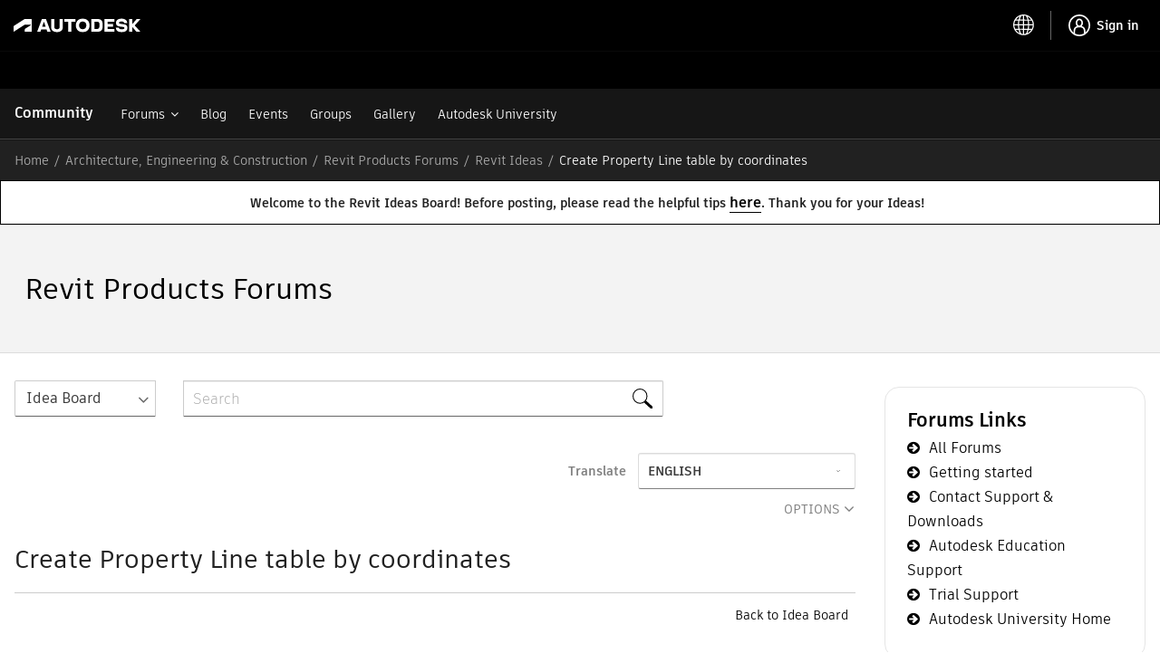

--- FILE ---
content_type: text/html; charset=UTF-8
request_url: https://forums.autodesk.com/t5/revit-ideas/create-property-line-table-by-coordinates/idi-p/6725404
body_size: 1880
content:
<!DOCTYPE html>
<html lang="en">
<head>
    <meta charset="utf-8">
    <meta name="viewport" content="width=device-width, initial-scale=1">
    <title></title>
    <style>
        body {
            font-family: "Arial";
        }
    </style>
    <script type="text/javascript">
    window.awsWafCookieDomainList = [];
    window.gokuProps = {
"key":"AQIDAHjcYu/GjX+QlghicBgQ/7bFaQZ+m5FKCMDnO+vTbNg96AGMf6bGuw9mDE9eyBCEMKniAAAAfjB8BgkqhkiG9w0BBwagbzBtAgEAMGgGCSqGSIb3DQEHATAeBglghkgBZQMEAS4wEQQMmnnQ9WfkpQc3fug0AgEQgDsAQF9NEt2/jo5Sc2Lxq/TmfDUwU2A472D8EU2hY1A6vahKX/mrrKco8Mbrl6Xbf4iRd1Ek87aXuadEDg==",
          "iv":"D5498wE3QgAABvpk",
          "context":"14K+/l2zRb6iOPdNUmkTpTLf0foG45/[base64]/+S7lvtaPFVojtnMRaeE2bJH/t1SGzoBLlP88mYTRofkRC2J7qAA24wvBFOkGiRmIjZEev2+Hdacrsdervm4Xd1JFH/rZ/Z0PZAvUa9bkCN1WDa3CRw=="
};
    </script>
    <script src="https://bc0439715fa6.967eb88d.us-east-2.token.awswaf.com/bc0439715fa6/6e1dbc62f090/c126506cd624/challenge.js"></script>
</head>
<body>
    <div id="challenge-container"></div>
    <script type="text/javascript">
        AwsWafIntegration.saveReferrer();
        AwsWafIntegration.checkForceRefresh().then((forceRefresh) => {
            if (forceRefresh) {
                AwsWafIntegration.forceRefreshToken().then(() => {
                    window.location.reload(true);
                });
            } else {
                AwsWafIntegration.getToken().then(() => {
                    window.location.reload(true);
                });
            }
        });
    </script>
    <noscript>
        <h1>JavaScript is disabled</h1>
        In order to continue, we need to verify that you're not a robot.
        This requires JavaScript. Enable JavaScript and then reload the page.
    </noscript>
</body>
</html>

--- FILE ---
content_type: image/svg+xml
request_url: https://forums.autodesk.com/html/assets/icons.svg?v=14
body_size: 4477
content:
<?xml version="1.0" encoding="UTF-8" standalone="no"?>
<svg xmlns="http://www.w3.org/2000/svg">
	<defs>
		<style>
			svg .rosetta-icon { display: none }
			svg .rosetta-icon:target { display: inline } 
		</style>
	</defs>

	<svg id="icon-down-chevron" class="rosetta-icon" viewBox="0 0 27 15">
		<path fill="#000" d="M26.016 1.3l-.47-.468c-.116-.117-.273-.176-.468-.176s-.371.059-.527.176L13.125 12.316 1.699.832C1.543.715 1.367.656 1.172.656S.82.715.703.832l-.469.469c-.117.117-.175.273-.175.469 0 .195.058.37.175.527L12.598 14.66c.156.117.332.176.527.176s.352-.059.469-.176L25.957 2.297c.156-.156.234-.332.234-.527 0-.196-.078-.352-.234-.47h.059z"/>
	</svg>
	<svg id="icon-gear" class="rosetta-icon" viewBox="0 0 28 30">
		<path fill="#000" d="M27.3 17.27l-1.933-1.114c.117-.937.117-1.875 0-2.812l1.934-1.114c.273-.156.469-.39.586-.703.117-.312.136-.625.058-.937-.664-2.188-1.797-4.121-3.398-5.8-.235-.235-.508-.372-.82-.411-.313-.078-.606-.04-.88.117L20.915 5.61c-.742-.586-1.562-1.054-2.46-1.406V1.977c0-.313-.099-.586-.294-.82-.195-.274-.469-.45-.82-.528-2.227-.547-4.453-.547-6.68 0-.351.078-.625.254-.82.527-.195.235-.293.508-.293.82v2.227c-.899.352-1.719.82-2.461 1.406L5.152 4.496c-.273-.156-.566-.195-.879-.117-.312.039-.585.176-.82.41C1.852 6.47.72 8.402.055 10.59c-.078.313-.059.626.058.938.117.313.313.547.586.704l1.934 1.113c-.117.937-.117 1.875 0 2.812L.699 17.27c-.273.156-.469.39-.586.703-.117.312-.136.625-.058.937.664 2.188 1.797 4.121 3.398 5.8.235.235.508.392.82.47.313.039.606-.02.88-.176l1.933-1.113c.742.586 1.562 1.054 2.46 1.406v2.226c0 .313.099.586.294.82.195.274.469.45.82.528 2.227.547 4.453.547 6.68 0 .351-.078.625-.254.82-.527.195-.235.293-.508.293-.82v-2.227c.899-.352 1.719-.82 2.461-1.406l1.934 1.113c.273.156.566.215.879.176.312-.078.585-.235.82-.47 1.601-1.679 2.734-3.612 3.398-5.8.078-.312.059-.625-.058-.937-.117-.313-.313-.547-.586-.703zm-3.866 5.918l-2.696-1.582c-.82.663-1.484 1.152-1.992 1.464-.469.274-1.191.586-2.168.938v3.164c-1.719.351-3.437.351-5.156 0v-3.164c-.977-.352-1.719-.664-2.227-.938-.468-.273-1.113-.761-1.933-1.465l-2.696 1.582c-1.171-1.328-2.03-2.812-2.578-4.453l2.696-1.582c-.196-1.054-.293-1.855-.293-2.402 0-.547.097-1.348.293-2.402l-2.696-1.582c.547-1.641 1.407-3.125 2.578-4.454l2.696 1.583c.82-.704 1.465-1.192 1.933-1.465.508-.274 1.25-.586 2.227-.938V2.328c1.719-.351 3.437-.351 5.156 0v3.164c.977.352 1.7.664 2.168.938.508.273 1.172.761 1.992 1.465l2.696-1.582c1.171 1.328 2.03 2.812 2.578 4.453l-2.696 1.582c.196 1.054.293 1.855.293 2.402 0 .547-.097 1.348-.293 2.402l2.696 1.582c-.547 1.641-1.407 3.125-2.578 4.453zM14 9.124c-1.563 0-2.89.547-3.984 1.64-1.094 1.094-1.641 2.422-1.641 3.985 0 1.563.547 2.89 1.64 3.984 1.094 1.094 2.422 1.641 3.985 1.641 1.563 0 2.89-.547 3.984-1.64 1.094-1.094 1.641-2.422 1.641-3.985 0-1.563-.547-2.89-1.64-3.984C16.89 9.672 15.562 9.125 14 9.125zm0 9.375c-1.016 0-1.895-.371-2.637-1.113s-1.113-1.621-1.113-2.637.371-1.895 1.113-2.637S12.984 11 14 11s1.895.371 2.637 1.113 1.113 1.621 1.113 2.637-.371 1.895-1.113 2.637S15.016 18.5 14 18.5z"/>
	</svg>
	<svg id="icon-check-mark" class="rosetta-icon" viewBox="0 0 27 21">
		<path fill="#000" d="M24.258 1.14L7.793 17.548l-5.8-5.8c-.118-.157-.274-.235-.47-.235-.195 0-.351.078-.468.234l-.703.645c-.118.156-.176.332-.176.527s.058.352.176.469l6.972 6.972c.156.157.313.235.469.235.195 0 .371-.078.527-.235L25.898 2.781c.118-.117.176-.273.176-.469 0-.195-.058-.37-.176-.527l-.703-.644c-.117-.157-.273-.235-.468-.235-.196 0-.352.078-.47.235z"/>
	</svg>
	<svg id="icon-person" class="rosetta-icon" viewBox="0 0 30 31">
		<path fill="#000" d="M15 2.625c1.172 0 2.266.293 3.281.879 1.016.586 1.817 1.387 2.403 2.402.585 1.016.878 2.11.878 3.282 0 1.171-.293 2.265-.878 3.28-.586 1.016-1.387 1.817-2.403 2.403-1.015.586-2.11.879-3.281.879-1.172 0-2.266-.293-3.281-.879-1.016-.586-1.817-1.387-2.403-2.402-.586-1.016-.879-2.11-.879-3.281 0-1.172.293-2.266.88-3.282.585-1.015 1.386-1.816 2.402-2.402 1.015-.586 2.11-.879 3.281-.879zm7.5 18.75c1.563 0 2.89.547 3.984 1.64 1.094 1.094 1.641 2.422 1.641 3.985v1.875H1.875V27c0-1.563.547-2.89 1.64-3.984 1.094-1.094 2.422-1.641 3.985-1.641 1.21 0 2.188.059 2.93.176.468.078.996.195 1.582.351.468.157.84.254 1.113.293.508.078 1.133.117 1.875.117s1.367-.039 1.875-.117c.273-.039.664-.136 1.172-.293.547-.156 1.055-.273 1.523-.351.742-.117 1.72-.176 2.93-.176zM15 .75c-1.523 0-2.93.39-4.219 1.172-1.289.742-2.324 1.758-3.105 3.047-.742 1.289-1.114 2.695-1.114 4.218 0 1.524.372 2.93 1.114 4.22.781 1.288 1.816 2.323 3.105 3.105 1.29.742 2.696 1.113 4.219 1.113 1.523 0 2.93-.371 4.219-1.113 1.289-.782 2.304-1.817 3.047-3.106.78-1.289 1.172-2.695 1.172-4.219 0-1.523-.391-2.93-1.172-4.218-.743-1.29-1.758-2.305-3.047-3.047C17.929 1.14 16.523.75 15 .75zm7.5 18.75c-1.328 0-2.402.059-3.223.176-.468.078-.996.195-1.582.351-.43.157-.78.254-1.054.293-.43.078-.977.117-1.641.117s-1.21-.039-1.64-.117c-.274-.039-.626-.136-1.055-.293-.586-.156-1.114-.273-1.582-.351-.82-.117-1.914-.176-3.282-.176-1.328 0-2.578.332-3.75.996-1.132.664-2.03 1.582-2.695 2.754C.332 24.383 0 25.633 0 27v1.875c0 .508.176.938.527 1.29.391.39.84.585 1.348.585h26.25c.508 0 .938-.195 1.29-.586.39-.352.585-.781.585-1.289V27c0-1.367-.332-2.617-.996-3.75-.664-1.172-1.582-2.09-2.754-2.754-1.133-.664-2.383-.996-3.75-.996z"/>
	</svg>
	<svg id="icon-quick-links" class="rosetta-icon" viewBox="0 0 20 31">
		<path fill="#000" d="M18.344 10.125h-6.739l2.461-7.617c.118-.43.04-.82-.234-1.172-.273-.39-.645-.586-1.113-.586H4.28c-.351 0-.664.117-.937.352-.274.234-.43.527-.469.878L1 16.043c-.04.43.078.8.352 1.113.273.313.625.469 1.054.469H9.38L6.684 28.992c-.118.469-.04.88.234 1.23.273.352.644.528 1.113.528.547 0 .957-.234 1.23-.703l10.313-17.813c.274-.468.274-.937 0-1.406-.273-.469-.683-.703-1.23-.703zm-9.14 16.23l1.991-8.32.528-2.285h-8.79L4.692 2.625h7.383L8.97 12h8.554l-8.32 14.355z"/>
	</svg>
	<svg id="icon-restart" class="rosetta-icon" viewBox="0 0 30 30">
		<path fill="#000" d="M28.828.219h-.586c-.195 0-.37.078-.527.234-.117.117-.176.274-.176.469v6.504c-1.289-2.227-3.047-3.985-5.273-5.274C20.039.863 17.598.22 14.94.22c-2.617 0-5.039.664-7.265 1.992C5.449 3.5 3.69 5.258 2.402 7.484 1.113 9.711.47 12.152.47 14.81c0 2.617.644 5.039 1.933 7.265C3.73 24.262 5.508 26 7.734 27.29c2.227 1.328 4.649 1.992 7.266 1.992 1.836 0 3.594-.332 5.273-.996 1.68-.664 3.165-1.582 4.454-2.754.156-.117.234-.273.234-.468 0-.235-.059-.41-.176-.528l-.41-.41c-.156-.156-.332-.234-.527-.234-.157 0-.313.058-.47.175-1.132 1.016-2.421 1.797-3.866 2.344-1.407.586-2.91.88-4.512.88-2.266 0-4.355-.548-6.27-1.642-1.914-1.132-3.437-2.656-4.57-4.57-1.133-1.953-1.7-4.062-1.7-6.328s.548-4.355 1.642-6.27c1.132-1.914 2.656-3.437 4.57-4.57 1.953-1.133 4.062-1.7 6.328-1.7 2.383 0 4.57.626 6.563 1.876 1.992 1.21 3.515 2.851 4.57 4.922h-6.68c-.195 0-.371.078-.527.234-.117.117-.176.274-.176.469v.586c0 .195.059.371.176.527.156.117.332.176.527.176h9.375c.195 0 .352-.059.469-.176.156-.156.234-.332.234-.527V.922c0-.195-.078-.352-.234-.469-.117-.156-.274-.234-.469-.234z"/>
	</svg>
	<svg id="icon-sign-out" class="rosetta-icon" fill="none" viewBox="0 0 24 30">
		<path stroke="#000" stroke-width="1.5" d="M19.873 1.122H4.127C2.4 1.122 1 2.522 1 4.249v21.29c0 1.727 1.4 3.127 3.127 3.127h15.746c1.727 0 3.127-1.4 3.127-3.126V4.249c0-1.727-1.4-3.127-3.127-3.127z"/>
		<path stroke="#000" stroke-width="1.5" d="M1.604 28.062l11.422-3.944c.63-.217 1.053-.81 1.053-1.477V8.287c0-.618-.364-1.178-.928-1.429L1.604 1.726"/>
		<path fill="#000" d="M11.216 16.457c.863 0 1.563-.7 1.563-1.563s-.7-1.563-1.563-1.563c-.864 0-1.564.7-1.564 1.563 0 .864.7 1.563 1.564 1.563z"/>
	</svg>
	<svg id="icon-up-chevron" class="rosetta-icon" viewBox="0 0 27 15">
		<path fill="#000" d="M.234 14.195l.47.47c.116.116.273.175.468.175s.371-.059.527-.176L13.125 3.18l11.426 11.484c.156.117.332.176.527.176s.352-.059.469-.176l.469-.469c.117-.117.175-.273.175-.468 0-.196-.058-.352-.175-.47L13.594.837C13.477.719 13.32.66 13.125.66c-.195 0-.352.059-.469.176L.234 13.258c-.117.117-.175.273-.175.469 0 .195.058.351.175.468z"/>
	</svg>
	<svg id="icon-what-new" class="rosetta-icon" viewBox="0 0 38 31">
		<path fill="#000" d="M2.46 20.32c-.116.078-.194.176-.233.293-.04.117-.02.235.058.352l.469.82c.078.117.176.195.293.235.117.039.234.02.351-.06L9.2 18.622c-.43-.547-.781-1.074-1.054-1.582L2.46 20.32zm4.103-9.258H.468c-.117 0-.235.06-.352.176-.078.078-.117.176-.117.293v.938c0 .117.04.234.117.351.117.078.235.117.352.117h6.27c-.118-.546-.176-1.171-.176-1.874zM2.46 3.68l4.98 2.87c.235-.585.508-1.152.82-1.698L3.399 2.039c-.117-.078-.234-.098-.351-.059-.117.04-.215.118-.293.235l-.469.82c-.078.117-.098.235-.058.352.039.117.117.215.234.293zm32.578 0c.117-.078.195-.176.234-.293.04-.117.02-.235-.058-.352l-.469-.82c-.078-.117-.176-.195-.293-.235-.117-.039-.234-.02-.351.06l-4.864 2.812c.313.546.586 1.113.82 1.699L35.04 3.68zm1.992 7.383h-6.093c0 .507-.06 1.132-.176 1.874h6.27c.116 0 .214-.039.292-.117.117-.117.176-.234.176-.351v-.938c0-.117-.059-.215-.176-.293-.078-.117-.176-.175-.293-.175zM35.04 20.32l-5.684-3.28c-.273.468-.625.976-1.054 1.523l5.8 3.398c.118.078.235.098.352.059.117-.04.215-.118.293-.235l.469-.82c.078-.117.097-.235.058-.352-.039-.117-.117-.215-.234-.293zM18.75 4.5c-1.172 0-2.266.293-3.281.879-1.016.586-1.817 1.387-2.403 2.402-.586 1.016-.879 2.11-.879 3.282 0 .273.079.507.235.703.195.156.43.234.703.234.273 0 .488-.078.645-.234.195-.196.293-.43.293-.704 0-1.289.449-2.382 1.347-3.28.938-.938 2.05-1.407 3.34-1.407.273 0 .488-.078.645-.234.195-.196.293-.43.293-.704 0-.273-.098-.488-.293-.644-.157-.195-.372-.293-.645-.293zm0-3.75c-1.953 0-3.73.488-5.332 1.465-1.563.937-2.793 2.207-3.691 3.808-.86 1.563-1.29 3.243-1.29 5.04 0 1.289.215 2.519.645 3.69.469 1.134 1.113 2.169 1.934 3.106.703.782 1.386 1.778 2.05 2.989.586 1.133.918 1.933.996 2.402v4.395c0 .195.06.37.176.527l1.407 2.168c.195.273.468.41.82.41h4.57c.352 0 .625-.137.82-.41l1.407-2.168c.117-.156.175-.332.175-.527V23.25c.079-.508.43-1.309 1.055-2.402.625-1.211 1.29-2.207 1.992-2.989.82-.937 1.446-1.972 1.875-3.105.47-1.172.703-2.402.703-3.691 0-1.876-.468-3.594-1.406-5.157-.898-1.601-2.148-2.851-3.75-3.75C22.344 1.22 20.625.75 18.75.75zm2.813 26.602l-.997 1.523h-3.632l-.997-1.523V27h5.626v.352zm0-2.227h-5.625V23.25h5.624v1.875zm3.515-8.496c-.469.508-.957 1.172-1.465 1.992-.586.938-1.074 1.856-1.465 2.754h-6.796c-.391-.898-.88-1.816-1.465-2.754-.508-.82-.996-1.484-1.465-1.992-1.406-1.602-2.11-3.457-2.11-5.567 0-1.484.352-2.87 1.055-4.16.742-1.328 1.758-2.363 3.047-3.105 1.29-.781 2.715-1.172 4.277-1.172 1.563 0 2.989.39 4.278 1.172 1.289.742 2.304 1.758 3.047 3.047.78 1.289 1.172 2.695 1.172 4.218 0 1.016-.176 2.012-.528 2.989-.351.937-.879 1.797-1.582 2.578z"/>
	</svg>
	<svg id="icon-blog" class="rosetta-icon" fill="none" viewBox="0 0 138.6 88.4">
		<path fill="#000" d="M109.5,34.7c-1.9-1.1-3.7-2.2-5.7-3.3c-5.5,9.5-11,19-16.5,28.6c1.9,1.1,3.8,2.2,5.7,3.3L109.5,34.7z M95.1,66.3
			c-0.2,0.3-0.5,0.6-0.8,0.8c-2.8,1.9-5.7,3.7-8.5,5.6c-0.6,0.4-1.3,0.7-2,0.3c-0.8-0.4-0.9-1.1-0.9-1.9c0.2-3.5,0.4-7,0.6-10.5
			c0-0.5,0.2-0.9,0.4-1.3c6.7-11.6,13.5-23.2,20.2-34.8c1.7-2.9,4.7-4.1,7.7-3.2c4.1,1.3,5.9,5.8,3.8,9.6L95.1,66.3z M111.3,31.7
			c0.6-1.1,1.2-2,1.7-3.1c0.8-1.6,0.2-3.4-1.3-4.3c-1.5-0.9-3.4-0.4-4.3,1.1c-0.6,0.9-1.1,1.9-1.8,3
			C107.5,29.5,109.4,30.6,111.3,31.7z M86.4,68.3c1.5-1,2.8-1.9,4.3-2.8c-1.4-0.8-2.6-1.5-4-2.3C86.6,65,86.5,66.5,86.4,68.3z"/>
		<path fill="#000" d="M68.2,73.1c-2.7,0-4.9-2.2-4.9-4.9c0-2.7,2.2-5,5-5c2.7,0,5,2.3,4.9,5C73.1,71,70.9,73.1,68.2,73.1z"/>
		<path fill="#000" d="M48.3,73.1c-2.7,0-4.9-2.2-4.9-4.9c0-2.7,2.2-5,5-5c2.7,0,5,2.3,4.9,5C53.2,71,51,73.1,48.3,73.1z"/>
		<path fill="#000" d="M28.4,73.1c-2.7,0-4.9-2.2-4.9-4.9c0-2.7,2.2-5,5-5c2.7,0,5,2.3,4.9,5C33.3,71,31.1,73.1,28.4,73.1z"/>
	</svg>
</svg>